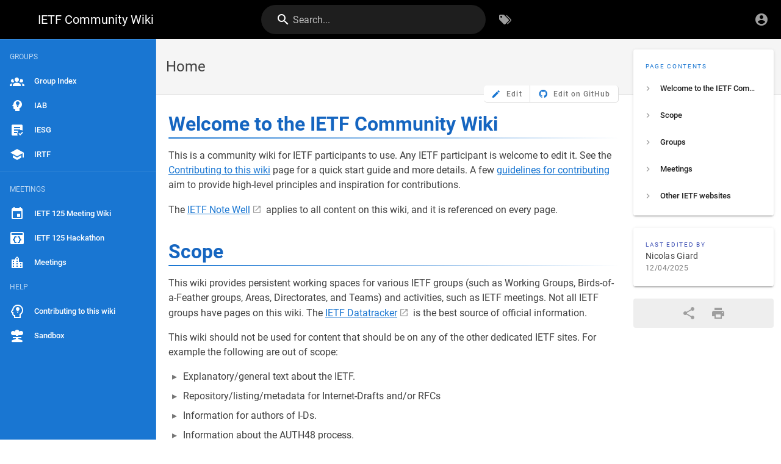

--- FILE ---
content_type: text/html; charset=utf-8
request_url: https://wiki.ietf.org/
body_size: 3976
content:
<!DOCTYPE html><html lang="en"><head><meta http-equiv="X-UA-Compatible" content="IE=edge"><meta charset="UTF-8"><meta name="viewport" content="user-scalable=yes, width=device-width, initial-scale=1, maximum-scale=5"><meta name="theme-color" content="#1976d2"><meta name="msapplication-TileColor" content="#1976d2"><meta name="msapplication-TileImage" content="/_assets/favicons/mstile-150x150.png"><title>Home | IETF Community Wiki</title><meta name="description" content=""><meta property="og:title" content="Home"><meta property="og:type" content="website"><meta property="og:description" content=""><meta property="og:image"><meta property="og:url" content="https://wiki.ietf.org/"><meta property="og:site_name" content="IETF Community Wiki"><link rel="apple-touch-icon" sizes="180x180" href="/_assets/favicons/apple-touch-icon.png"><link rel="icon" type="image/png" sizes="192x192" href="/_assets/favicons/android-chrome-192x192.png"><link rel="icon" type="image/png" sizes="32x32" href="/_assets/favicons/favicon-32x32.png"><link rel="icon" type="image/png" sizes="16x16" href="/_assets/favicons/favicon-16x16.png"><link rel="mask-icon" href="/_assets/favicons/safari-pinned-tab.svg" color="#1976d2"><link rel="manifest" href="/_assets/manifest.json"><script>var siteConfig = {"title":"IETF Community Wiki","theme":"default","darkMode":false,"tocPosition":"right","lang":"en","rtl":false,"company":"IETF Trust","contentLicense":"","footerOverride":"All contributions to this wiki are covered by the [IETF Note Well](https://www.ietf.org/about/note-well/) | [System Status](https://status.ietf.org)","logoUrl":"https://static.ietf.org/logos/ietf-square-inverted.svg"}
var siteLangs = []
</script><link type="text/css" rel="stylesheet" href="/_assets/css/app.c27e0b7f301ce065d2ae.css"><script type="text/javascript" src="/_assets/js/runtime.js?1742780132"></script><script type="text/javascript" src="/_assets/js/app.js?1742780132"></script><!-- Matomo -->
<script type="text/javascript">
  var _paq = window._paq = window._paq || [];
  /* tracker methods like "setCustomDimension" should be called before "trackPageView" */
  _paq.push(['trackPageView']);
  _paq.push(['enableLinkTracking']);
  (function() {
    var u="https://analytics.ietf.org/";
    _paq.push(['setTrackerUrl', u+'matomo.php']);
    _paq.push(['setSiteId', '5']);
    var d=document, g=d.createElement('script'), s=d.getElementsByTagName('script')[0];
    g.type='text/javascript'; g.async=true; g.src=u+'matomo.js'; s.parentNode.insertBefore(g,s);
  })();
</script>
<noscript><p><img src="https://analytics.ietf.org/matomo.php?idsite=5&amp;rec=1" style="border:0;" alt="" /></p></noscript>
<!-- End Matomo Code -->
</head><body><div id="root"><page locale="en" path="home" title="Home" description="" :tags="[]" created-at="2022-03-03T23:49:27.329Z" updated-at="2025-12-04T09:09:07.062Z" author-name="Nicolas Giard" :author-id="16" editor="markdown" :is-published="true" toc="[base64]" :page-id="15" sidebar="[base64]" nav-mode="STATIC" effective-permissions="[base64]" edit-shortcuts="[base64]" filename="home.md"><template slot="contents"><div><h1 class="toc-header" id="welcome-to-the-ietf-community-wiki"><a href="#welcome-to-the-ietf-community-wiki" class="toc-anchor">¶</a> Welcome to the IETF Community Wiki</h1>
<p>This is a community wiki for IETF participants to use. Any IETF participant is welcome to edit it. See the <a class="is-internal-link is-valid-page" href="/contributing">Contributing to this wiki</a> page for a quick start guide and more details. A few <a class="is-internal-link is-valid-page" href="/guidelines">guidelines for contributing</a> aim to provide high-level principles and inspiration for contributions.</p>
<p>The <a class="is-external-link" href="https://www.ietf.org/about/note-well/">IETF Note Well</a> applies to all content on this wiki, and it is referenced on every page.</p>
<h1 class="toc-header" id="scope"><a href="#scope" class="toc-anchor">¶</a> Scope</h1>
<p>This wiki provides persistent working spaces for various IETF groups (such as Working Groups, Birds-of-a-Feather groups, Areas, Directorates, and Teams) and activities, such as IETF meetings. Not all IETF groups have pages on this wiki. The <a class="is-external-link" href="https://datatracker.ietf.org">IETF Datatracker</a> is the best source of official information.</p>
<p>This wiki should not be used for content that should be on any of the other dedicated IETF sites.  For example the following are out of scope:</p>
<ul>
<li>Explanatory/general text about the IETF.</li>
<li>Repository/listing/metadata for Internet-Drafts and/or RFCs</li>
<li>Information for authors of I-Ds.</li>
<li>Information about the AUTH48 process.</li>
</ul>
<p>This wiki complements the <a class="is-external-link" href="https://notes.ietf.org">IETF Notes service</a>, which is intended as a best-efforts service for ephemeral note and document creations.</p>
<h1 class="toc-header" id="groups"><a href="#groups" class="toc-anchor">¶</a> Groups</h1>
<ul class="links-list">
<li><a class="is-internal-link is-valid-page" href="/group">Group Index <em>List of all groups and their respective wikis</em></a></li>
<li><a class="is-internal-link is-valid-page" href="/group/iab">IAB <em>Internet Architecture Board wiki</em></a></li>
<li><a class="is-internal-link is-valid-page" href="/group/iesg">IESG <em>Internet Engineering Steering Group wiki</em></a></li>
<li><a class="is-internal-link is-valid-page" href="/group/irtf">IRTF <em>Internet Research Task Force wiki</em></a></li>
</ul>
<h1 class="toc-header" id="meetings"><a href="#meetings" class="toc-anchor">¶</a> Meetings</h1>
<ul class="links-list">
<li><a class="is-internal-link is-valid-page" href="/meeting">Meetings Index <em>List of all previous, current and upcoming meetings</em></a></li>
<li><a class="is-internal-link is-valid-page" href="/meeting/125">IETF 125 Meeting Wiki <em>Shenzhen, China - March 14-20, 2026</em></a></li>
<li><a class="is-internal-link is-valid-page" href="/meeting/125/hackathon">IETF 125 Hackathon Wiki <em>Shenzhen, China - March 14-20, 2026</em></a></li>
</ul>
<h1 class="toc-header" id="other-ietf-websites"><a href="#other-ietf-websites" class="toc-anchor">¶</a> Other IETF websites</h1>
<p>The other IETF websites where relevant information can be found are:</p>
<ul class="links-list">
<li><a class="is-external-link" href="https://www.ietf.org">www.ietf.org <em>The public-facing front door for the IETF.</em></a></li>
<li><a class="is-external-link" href="https://datatracker.ietf.org">datatracker.ietf.org <em>The day-to-day front-end to the IETF database for people who work on IETF standards.</em></a></li>
<li><a class="is-external-link" href="https://mailarchive.ietf.org">mailarchive.ietf.org <em>A searchable repository for all IETF mailing lists.</em></a></li>
<li><a class="is-external-link" href="https://authors.ietf.org">authors.ietf.org <em>The Internet-Draft/RFC author resources site</em></a></li>
<li><a class="is-external-link" href="https://chairs.ietf.org">chairs.ietf.org <em>The IETF Working Group resources site</em></a></li>
<li><a class="is-external-link" href="https://rfc-editor.org">rfc-editor.org <em>The authoritative site for RFCs and the publication process</em></a></li>
</ul>
<blockquote class="is-info">
<p>If you want to contribute to any of those sites, then please do so following the process described on each site.</p>
</blockquote>
</div></template><template slot="comments"><div><comments></comments></div></template></page></div><script>(function(){function c(){var b=a.contentDocument||a.contentWindow.document;if(b){var d=b.createElement('script');d.innerHTML="window.__CF$cv$params={r:'9c6d95bf5d0ab86e',t:'MTc2OTkwODM5Mi4wMDAwMDA='};var a=document.createElement('script');a.nonce='';a.src='/cdn-cgi/challenge-platform/scripts/jsd/main.js';document.getElementsByTagName('head')[0].appendChild(a);";b.getElementsByTagName('head')[0].appendChild(d)}}if(document.body){var a=document.createElement('iframe');a.height=1;a.width=1;a.style.position='absolute';a.style.top=0;a.style.left=0;a.style.border='none';a.style.visibility='hidden';document.body.appendChild(a);if('loading'!==document.readyState)c();else if(window.addEventListener)document.addEventListener('DOMContentLoaded',c);else{var e=document.onreadystatechange||function(){};document.onreadystatechange=function(b){e(b);'loading'!==document.readyState&&(document.onreadystatechange=e,c())}}}})();</script></body></html>